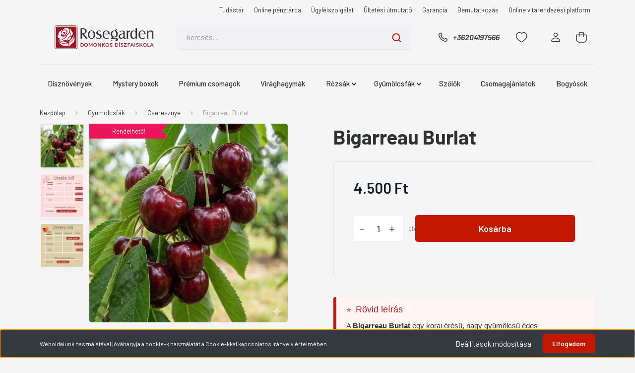

--- FILE ---
content_type: application/javascript; charset=utf-8
request_url: https://unique-client-scripts.v3.miclub.hu/script/65142aea2f04742ef04bd9a3
body_size: 380
content:

             function loadCustomScript() {
                 var script = document.createElement('script');
                 script.id = 'misys-v3-custom-script-injector';
                 script.innerHTML = "MIV3ClientApiV1ShopRenter({iId: '65142aea2f04742ef04bd9a3', endpoint: 'https://event.v3.miclub.hu'});";
                 document.body.appendChild(script);
             }

             window.addEventListener('load', loadCustomScript, false);
             